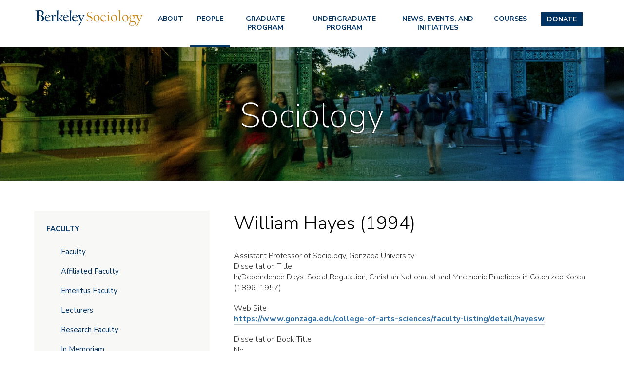

--- FILE ---
content_type: text/html; charset=UTF-8
request_url: https://sociology.berkeley.edu/william-hayes-1994
body_size: 8493
content:
<!DOCTYPE html>
<html  lang="en" dir="ltr" prefix="content: http://purl.org/rss/1.0/modules/content/  dc: http://purl.org/dc/terms/  foaf: http://xmlns.com/foaf/0.1/  og: http://ogp.me/ns#  rdfs: http://www.w3.org/2000/01/rdf-schema#  schema: http://schema.org/  sioc: http://rdfs.org/sioc/ns#  sioct: http://rdfs.org/sioc/types#  skos: http://www.w3.org/2004/02/skos/core#  xsd: http://www.w3.org/2001/XMLSchema# ">
  <head>
    <meta charset="utf-8" />
<meta name="Generator" content="Drupal 10 (https://www.drupal.org)" />
<meta name="MobileOptimized" content="width" />
<meta name="HandheldFriendly" content="true" />
<meta name="viewport" content="width=device-width, initial-scale=1.0" />
<link rel="icon" href="/sites/all/themes/soc/favicon.ico" type="image/vnd.microsoft.icon" />
<link rel="canonical" href="https://sociology.berkeley.edu/william-hayes-1994" />
<link rel="shortlink" href="https://sociology.berkeley.edu/node/15608" />

    <title>William Hayes (1994) | UC Berkeley Sociology Department</title>
    <link href="https://fonts.googleapis.com/css?family=Nunito+Sans:200,300,400,600,700,800,900" rel="stylesheet">
    <link rel="stylesheet" media="all" href="/core/assets/vendor/jquery.ui/themes/base/core.css?t9oqj7" />
<link rel="stylesheet" media="all" href="/core/assets/vendor/jquery.ui/themes/base/controlgroup.css?t9oqj7" />
<link rel="stylesheet" media="all" href="/core/assets/vendor/jquery.ui/themes/base/checkboxradio.css?t9oqj7" />
<link rel="stylesheet" media="all" href="/core/assets/vendor/jquery.ui/themes/base/resizable.css?t9oqj7" />
<link rel="stylesheet" media="all" href="/core/assets/vendor/jquery.ui/themes/base/button.css?t9oqj7" />
<link rel="stylesheet" media="all" href="/core/assets/vendor/jquery.ui/themes/base/dialog.css?t9oqj7" />
<link rel="stylesheet" media="all" href="/core/misc/components/progress.module.css?t9oqj7" />
<link rel="stylesheet" media="all" href="/core/modules/system/css/components/align.module.css?t9oqj7" />
<link rel="stylesheet" media="all" href="/core/modules/system/css/components/fieldgroup.module.css?t9oqj7" />
<link rel="stylesheet" media="all" href="/core/modules/system/css/components/container-inline.module.css?t9oqj7" />
<link rel="stylesheet" media="all" href="/core/modules/system/css/components/clearfix.module.css?t9oqj7" />
<link rel="stylesheet" media="all" href="/core/modules/system/css/components/details.module.css?t9oqj7" />
<link rel="stylesheet" media="all" href="/core/modules/system/css/components/hidden.module.css?t9oqj7" />
<link rel="stylesheet" media="all" href="/core/modules/system/css/components/item-list.module.css?t9oqj7" />
<link rel="stylesheet" media="all" href="/core/modules/system/css/components/js.module.css?t9oqj7" />
<link rel="stylesheet" media="all" href="/core/modules/system/css/components/nowrap.module.css?t9oqj7" />
<link rel="stylesheet" media="all" href="/core/modules/system/css/components/position-container.module.css?t9oqj7" />
<link rel="stylesheet" media="all" href="/core/modules/system/css/components/reset-appearance.module.css?t9oqj7" />
<link rel="stylesheet" media="all" href="/core/modules/system/css/components/resize.module.css?t9oqj7" />
<link rel="stylesheet" media="all" href="/core/modules/system/css/components/system-status-counter.css?t9oqj7" />
<link rel="stylesheet" media="all" href="/core/modules/system/css/components/system-status-report-counters.css?t9oqj7" />
<link rel="stylesheet" media="all" href="/core/modules/system/css/components/system-status-report-general-info.css?t9oqj7" />
<link rel="stylesheet" media="all" href="/core/modules/system/css/components/tablesort.module.css?t9oqj7" />
<link rel="stylesheet" media="all" href="/modules/contrib/jquery_ui/assets/vendor/jquery.ui/themes/base/core.css?t9oqj7" />
<link rel="stylesheet" media="all" href="/core/modules/ckeditor5/css/ckeditor5.dialog.fix.css?t9oqj7" />
<link rel="stylesheet" media="all" href="/core/assets/vendor/jquery.ui/themes/base/theme.css?t9oqj7" />
<link rel="stylesheet" media="all" href="/modules/contrib/jquery_ui/assets/vendor/jquery.ui/themes/base/theme.css?t9oqj7" />
<link rel="stylesheet" media="all" href="/modules/contrib/jquery_ui/assets/vendor/jquery.ui/themes/base/draggable.css?t9oqj7" />
<link rel="stylesheet" media="all" href="/modules/contrib/jquery_ui/assets/vendor/jquery.ui/themes/base/resizable.css?t9oqj7" />
<link rel="stylesheet" media="all" href="/sites/all/themes/soc/css/style.css?t9oqj7" />

    
  </head>
  <body class="path-node page-node-type-alumni has-glyphicons">
    <a href="#main-content" class="visually-hidden focusable skip-link">
      Skip to main content
    </a>
    <div id="mobile-nav-container"></div>
    <div id="page-container">
      
        <div class="dialog-off-canvas-main-canvas" data-off-canvas-main-canvas>
    

          <header class="navbar navbar-default" id="navbar" role="banner">
      <div class="top-user-navigation-wrapper">
        <div class="container">
          
        </div>
      </div>
      <!--
      <div class="mid-header-wrapper">
        <div class="container">
          
                                <button type="button" class="navbar-toggle" data-toggle="collapse" data-target="#navbar-collapse">
              <span class="sr-only">Toggle navigation</span>
              <span class="icon-bar"></span>
              <span class="icon-bar"></span>
              <span class="icon-bar"></span>
            </button>
                  </div>
      </div> -->
      <div class="main-navigation-wrapper">
        <div class="container">
          <a id="logo-link" href="/"><img alt="UC Berkeley Sociology Logo" title="Sociology" id="logo" src="/sites/all/themes/soc/logo.svg"/></a>
          
                      <button type="button" class="navbar-toggle" data-toggle="collapse" data-target="#navbar-collapse">
              <span class="sr-only">Toggle navigation</span>
              <span class="icon-bar"></span>
              <span class="icon-bar"></span>
              <span class="icon-bar"></span>
            </button>
                    <div class="menu-wrapper">
                          <div id="navbar-collapse" class="navbar-collapse collapse">
                  <div class="region region-navigation-collapsible">
    <nav role="navigation" aria-labelledby="block-menu-block-main-menu" id="block-menu-block-main">
            
  <h2 class="visually-hidden" id="block-menu-block-main-menu">Main menu</h2>
  

        
      <ul class="menu menu--main nav">
                      <li class="expanded dropdown first">
                                                                    <a href="/resources" data-drupal-link-system-path="node/15828">About</a>
                        <ul class="dropdown-menu">
                      <li class="first">
                                        <a href="/diversity-equity-and-inclusion" title="DIVERSITY, EQUITY AND INCLUSION" data-drupal-link-system-path="node/16571">Values</a>
              </li>
                      <li>
                                        <a href="/resources/contact-us" data-drupal-link-system-path="resources/contact-us">Contact Us</a>
              </li>
                      <li>
                                        <a href="/resources/department-sociology-payment-reimbursement-forms" title="Page that provides various departmental business forms for staff faculty and gsi use." data-drupal-link-system-path="node/6124">Business Office</a>
              </li>
                      <li>
                                        <a href="/resources/syllabi-main-page" title="main page to choose what semester syllabi to view.It is recommended this list be kept to 2 previous years.Remove syllabus pages from system after they are 2 years old. People who need a copy of an older syllabus can contact the main office for a cop" data-drupal-link-system-path="node/15742">Syllabi</a>
              </li>
                      <li>
                                        <a href="/resources/sociology-meeting-rooms" data-drupal-link-system-path="node/15829">Room Reservations</a>
              </li>
                      <li class="last">
                                        <a href="https://docs.google.com/a/berkeley.edu/forms/d/17DHLi5v2lw3h4ETvdKTd3TTjm6bVCQ8jWQW4QCqKYas/viewform?c=0&amp;w=1" title="">Key Requests</a>
              </li>
        </ul>
  
              </li>
                      <li class="expanded dropdown active active-trail">
                                                                    <a href="/people/faculty" title="People" class="active-trail" data-drupal-link-system-path="people/faculty">People</a>
                        <ul class="dropdown-menu">
                      <li class="expanded dropdown first">
                                        <a href="/people/faculty" data-drupal-link-system-path="people/faculty">Faculty</a>
                        <ul class="dropdown-menu">
                      <li class="first">
                                        <a href="/people/faculty" data-drupal-link-system-path="people/faculty">Faculty</a>
              </li>
                      <li>
                                        <a href="/people/affiliated-faculty" data-drupal-link-system-path="people/affiliated-faculty">Affiliated Faculty</a>
              </li>
                      <li>
                                        <a href="/people/emeritus-faculty" data-drupal-link-system-path="people/emeritus-faculty">Emeritus Faculty</a>
              </li>
                      <li>
                                        <a href="/people/visiting-faculty" data-drupal-link-system-path="people/visiting-faculty">Lecturers</a>
              </li>
                      <li>
                                        <a href="/people/research-faculty" data-drupal-link-system-path="people/research-faculty">Research Faculty</a>
              </li>
                      <li class="last">
                                        <a href="/memoriam" title="In Memoriam" data-drupal-link-system-path="node/17040">In Memoriam</a>
              </li>
        </ul>
  
              </li>
                      <li>
                                        <a href="/people/staff" data-drupal-link-system-path="people/staff">Staff</a>
              </li>
                      <li>
                                        <a href="/people/graduate-students" data-drupal-link-system-path="people/graduate-students">Graduate Students</a>
              </li>
                      <li>
                                        <a href="/people/graduate-students-on-the-market" data-drupal-link-system-path="people/graduate-students-on-the-market">Graduate Students on the Job Market</a>
              </li>
                      <li class="expanded dropdown active active-trail last">
                                        <a href="/people/alumni" class="active-trail" data-drupal-link-system-path="node/15006">Alumni</a>
                        <ul class="dropdown-menu">
                      <li class="first">
                                        <a href="/people/alumni/a-to-z" data-drupal-link-system-path="people/alumni/a-to-z">Alumni A-Z</a>
              </li>
                      <li class="last">
                                        <a href="/people/alumni/book" data-drupal-link-system-path="people/alumni/book">Alumni Book</a>
              </li>
        </ul>
  
              </li>
        </ul>
  
              </li>
                      <li class="expanded dropdown">
                                                                    <a href="/graduate-program-sociology" data-drupal-link-system-path="node/108">Graduate Program</a>
                        <ul class="dropdown-menu">
                      <li class="expanded dropdown first">
                                        <a href="/graduate-program-sociology">Additional Information</a>
                        <ul class="dropdown-menu">
                      <li class="first last">
                                        <a href="/books-dissertations" data-drupal-link-system-path="node/6123">Books from Dissertations</a>
              </li>
        </ul>
  
              </li>
                      <li class="expanded dropdown">
                                        <a href="/current-students" data-drupal-link-system-path="node/16037">Current Students</a>
                        <ul class="dropdown-menu">
                      <li class="first">
                                        <a href="/academic-handbook-and-forms" data-drupal-link-system-path="node/6093">Academic Handbook and Forms</a>
              </li>
                      <li>
                                        <a href="/berkeley-sociology-faculty-organized-research-units-oru-affiliations" data-drupal-link-system-path="node/16134">Berkeley Sociology Faculty Organized Research Units (ORU) Affiliations</a>
              </li>
                      <li>
                                        <a href="/graduate-advising" data-drupal-link-system-path="node/6094">Graduate Advising</a>
              </li>
                      <li>
                                        <a href="/graduate-student-workshops" data-drupal-link-system-path="node/16079">Graduate Student Workshops</a>
              </li>
                      <li>
                                        <a href="/instructors-guide-writing-sociology" data-drupal-link-system-path="node/16033">Instructor&#039;s Guide to Writing for Sociology</a>
              </li>
                      <li>
                                        <a href="/job-market-workshop" data-drupal-link-system-path="node/15807">Job Market Workshop</a>
              </li>
                      <li>
                                        <a href="/student-initiatives-soca-and-bjs" data-drupal-link-system-path="node/16039">Student Initiatives: SoCA and BJS</a>
              </li>
                      <li>
                                        <a href="/people/graduate-students" data-drupal-link-system-path="people/graduate-students">Graduate Student List</a>
              </li>
                      <li class="last">
                                        <a href="https://drive.google.com/drive/folders/1kI6HcaeXqbYrqgde-SynanWLpdCsM5N3">Graduate Student Wiki</a>
              </li>
        </ul>
  
              </li>
                      <li>
                                        <a href="/resources/faculty-office-hours" data-drupal-link-system-path="resources/faculty-office-hours">Faculty Office Hours</a>
              </li>
                      <li class="expanded dropdown">
                                        <a href="/prospective-students" data-drupal-link-system-path="node/16038">Prospective Students</a>
                        <ul class="dropdown-menu">
                      <li class="first">
                                        <a href="/admissions-information-graduate-program" data-drupal-link-system-path="node/6113">Admissions Information for Graduate Program</a>
              </li>
                      <li>
                                        <a href="/faq-admissions" data-drupal-link-system-path="node/6111">FAQ for Admissions</a>
              </li>
                      <li>
                                        <a href="/financial-aid-prospectives" data-drupal-link-system-path="node/6114">Financial Aid for Prospectives</a>
              </li>
                      <li>
                                        <a href="/graduate-application-process" data-drupal-link-system-path="node/139">Graduate Application Process</a>
              </li>
                      <li class="last">
                                        <a href="https://grad.berkeley.edu/admissions/requirements/#evidence-of-english-language-proficiency">Prospective International Students</a>
              </li>
        </ul>
  
              </li>
                      <li>
                                        <a href="/graduate-course-descriptions" data-drupal-link-system-path="node/6121">Graduate Courses</a>
              </li>
                      <li class="last">
                                        <a href="https://sociology.berkeley.edu/student-technical-support" title="IT help for students">Tech Support Links</a>
              </li>
        </ul>
  
              </li>
                      <li class="expanded dropdown">
                                                                    <a href="/undergraduate-program" data-drupal-link-system-path="node/6095">Undergraduate Program</a>
                        <ul class="dropdown-menu">
                      <li class="expanded dropdown first">
                                        <a href="/new-admits-info" data-drupal-link-system-path="node/16306">New Junior Transfer Admits</a>
                        <ul class="dropdown-menu">
                      <li class="first">
                                        <a href="/new-admits-info" data-drupal-link-system-path="node/16306">1. Welcome</a>
              </li>
                      <li>
                                        <a href="/2-advisers" data-drupal-link-system-path="node/16307">2. Advisers</a>
              </li>
                      <li>
                                        <a href="/3-requirements-how-declare-sociology" data-drupal-link-system-path="node/16308">3. Requirements &amp; How to declare Sociology</a>
              </li>
                      <li>
                                        <a href="/4-schedule-planning" data-drupal-link-system-path="node/16311">4. Schedule Planning</a>
              </li>
                      <li class="last">
                                        <a href="/5-resources" data-drupal-link-system-path="node/16312">5. Resources</a>
              </li>
        </ul>
  
              </li>
                      <li class="expanded dropdown">
                                        <a href="/major" data-drupal-link-system-path="node/16034">The Major</a>
                        <ul class="dropdown-menu">
                      <li class="first">
                                        <a href="/faq" data-drupal-link-system-path="node/6128">FAQ</a>
              </li>
                      <li>
                                        <a href="/declaring-major" data-drupal-link-system-path="node/6099">Declaring the Major</a>
              </li>
                      <li>
                                        <a href="/major-requirements" data-drupal-link-system-path="node/6097">Major Requirements</a>
              </li>
                      <li>
                                        <a href="/department-policies" data-drupal-link-system-path="node/6106">Department Policies</a>
              </li>
                      <li>
                                        <a href="/important-forms" data-drupal-link-system-path="node/6107">Soc Newsletter Archives</a>
              </li>
                      <li>
                                        <a href="/plan-study" data-drupal-link-system-path="node/16129">Plan of Study</a>
              </li>
                      <li>
                                        <a href="/undergraduate-student-learning-goals" data-drupal-link-system-path="node/6105">Undergraduate Student Learning Goals</a>
              </li>
                      <li class="last">
                                        <a href="/research-methods-concentration" data-drupal-link-system-path="node/16626">Research Methods Concentration</a>
              </li>
        </ul>
  
              </li>
                      <li>
                                        <a href="/resources/faculty-office-hours" data-drupal-link-system-path="resources/faculty-office-hours">Faculty Office Hours</a>
              </li>
                      <li>
                                        <a href="/resources/gsi-office-hours" data-drupal-link-system-path="resources/gsi-office-hours">GSI Office Hours</a>
              </li>
                      <li class="expanded dropdown">
                                        <a href="/course-descriptions" title="undergrad CD link" data-drupal-link-system-path="node/6109">Undergraduate Courses</a>
                        <ul class="dropdown-menu">
                      <li class="first">
                                        <a href="/enrollment-tips-cal-central" data-drupal-link-system-path="node/6100">Enrollment Tips for Cal Central</a>
              </li>
                      <li class="last">
                                        <a href="/special-enrollment-procedures-seminars-other-sociology-courses" data-drupal-link-system-path="node/6110">Special Enrollment Procedures for Seminars &amp; Other Sociology Courses</a>
              </li>
        </ul>
  
              </li>
                      <li class="expanded dropdown">
                                        <a href="/undergraduate-resources" data-drupal-link-system-path="node/16036">Resources</a>
                        <ul class="dropdown-menu">
                      <li class="first">
                                        <a href="/advising" data-drupal-link-system-path="node/6125">Advising</a>
              </li>
                      <li>
                                        <a href="/honors-opportunities" data-drupal-link-system-path="node/6108">Honors Opportunities</a>
              </li>
                      <li>
                                        <a href="/research-opportunities-potential-funding" data-drupal-link-system-path="node/15694">Research Opportunities &amp; Potential Funding</a>
              </li>
                      <li>
                                        <a href="/student-organizations" data-drupal-link-system-path="node/15691">Student Organizations</a>
              </li>
                      <li>
                                        <a href="/study-abroad-opportunities-through-dept-sociology" data-drupal-link-system-path="node/15996">Study Abroad Opportunities through the Dept. of Sociology</a>
              </li>
                      <li>
                                        <a href="/undergraduate-writing-resources" data-drupal-link-system-path="node/6129">Undergraduate Writing Resources</a>
              </li>
                      <li>
                                        <a href="/what-can-i-do-sociology-major" data-drupal-link-system-path="node/6096">What Can I Do With a Sociology Major?</a>
              </li>
                      <li class="last">
                                        <a href="/research-opportunities-potential-funding" data-drupal-link-system-path="node/15694">Research Opportunities</a>
              </li>
        </ul>
  
              </li>
                      <li>
                                        <a href="https://berkeleyconnect.berkeley.edu/finding-connection/participating-departments/sociology">Berkeley Connect</a>
              </li>
                      <li class="last">
                                        <a href="https://sociology.berkeley.edu/student-technical-support" title="IT help for students">Tech Support Links</a>
              </li>
        </ul>
  
              </li>
                      <li class="expanded dropdown">
                                                                    <a href="/news-and-events" title="News &amp; Events" data-drupal-link-system-path="news-and-events">News, Events, and Initiatives</a>
                        <ul class="dropdown-menu">
                      <li class="first">
                                        <a href="/news-and-events" data-drupal-link-system-path="news-and-events">News</a>
              </li>
                      <li>
                                        <a href="/colloquia" data-drupal-link-system-path="colloquia">Sociology Department Colloquia</a>
              </li>
                      <li>
                                        <a href="/publications" data-drupal-link-system-path="publications">Publications</a>
              </li>
                      <li>
                                        <a href="https://berkeleypublicsociology.com/">Public Sociology</a>
              </li>
                      <li class="last">
                                        <a href="https://sociology.berkeley.edu/campus-wide-commencement-information">2026 Commencement</a>
              </li>
        </ul>
  
              </li>
                      <li>
                                        <a href="https://classes.berkeley.edu/" title="Courses">Courses</a>
              </li>
                      <li class="last">
                                        <a href="https://sociology.berkeley.edu/make-gift-sociology">Donate</a>
              </li>
        </ul>
  

  </nav>

  </div>

              </div>
                      </div>
        </div>
      </div>
    </header>
  
<div class="banner-header">
        
          <div class="region region-banner-header">
    

<section id="block-block-content-d8d054dc-2967-4b4c-97e1-ef45b21ba9af" class="block block-banner-header block-block-content block-block-contentd8d054dc-2967-4b4c-97e1-ef45b21ba9af clearfix" style="background-image:url(/sites/default/files/2019-04/PEOPLE_0.jpg)" role="region" aria-label="Site Section Name">
    <h2 class="banner-title" role="presentation">
    <p>Sociology</p>

  </h2>
</section>

  </div>


      </div>

      <div role="main" class="main-container container js-quickedit-main-content">
      <div class="row">

                                                  <aside class="col-sm-4" role="complementary">
                <div class="region region-sidebar-first">
    <nav role="navigation" aria-labelledby="block-mainmenu-menu" id="block-mainmenu">
            
  <h2 class="visually-hidden" id="block-mainmenu-menu">Main menu</h2>
  

        
      <ul class="menu menu--main nav">
                      <li class="expanded dropdown first">
                                                                    <a href="/resources" data-drupal-link-system-path="node/15828">About</a>
                        <ul class="dropdown-menu">
                      <li class="first">
                                        <a href="/diversity-equity-and-inclusion" title="DIVERSITY, EQUITY AND INCLUSION" data-drupal-link-system-path="node/16571">Values</a>
              </li>
                      <li>
                                        <a href="/resources/contact-us" data-drupal-link-system-path="resources/contact-us">Contact Us</a>
              </li>
                      <li>
                                        <a href="/resources/department-sociology-payment-reimbursement-forms" title="Page that provides various departmental business forms for staff faculty and gsi use." data-drupal-link-system-path="node/6124">Business Office</a>
              </li>
                      <li>
                                        <a href="/resources/syllabi-main-page" title="main page to choose what semester syllabi to view.It is recommended this list be kept to 2 previous years.Remove syllabus pages from system after they are 2 years old. People who need a copy of an older syllabus can contact the main office for a cop" data-drupal-link-system-path="node/15742">Syllabi</a>
              </li>
                      <li>
                                        <a href="/resources/sociology-meeting-rooms" data-drupal-link-system-path="node/15829">Room Reservations</a>
              </li>
                      <li class="last">
                                        <a href="https://docs.google.com/a/berkeley.edu/forms/d/17DHLi5v2lw3h4ETvdKTd3TTjm6bVCQ8jWQW4QCqKYas/viewform?c=0&amp;w=1" title="">Key Requests</a>
              </li>
        </ul>
  
              </li>
                      <li class="expanded dropdown active active-trail">
                                                                    <a href="/people/faculty" title="People" class="active-trail" data-drupal-link-system-path="people/faculty">People</a>
                        <ul class="dropdown-menu">
                      <li class="expanded dropdown first">
                                        <a href="/people/faculty" data-drupal-link-system-path="people/faculty">Faculty</a>
                        <ul class="dropdown-menu">
                      <li class="first">
                                        <a href="/people/faculty" data-drupal-link-system-path="people/faculty">Faculty</a>
              </li>
                      <li>
                                        <a href="/people/affiliated-faculty" data-drupal-link-system-path="people/affiliated-faculty">Affiliated Faculty</a>
              </li>
                      <li>
                                        <a href="/people/emeritus-faculty" data-drupal-link-system-path="people/emeritus-faculty">Emeritus Faculty</a>
              </li>
                      <li>
                                        <a href="/people/visiting-faculty" data-drupal-link-system-path="people/visiting-faculty">Lecturers</a>
              </li>
                      <li>
                                        <a href="/people/research-faculty" data-drupal-link-system-path="people/research-faculty">Research Faculty</a>
              </li>
                      <li class="last">
                                        <a href="/memoriam" title="In Memoriam" data-drupal-link-system-path="node/17040">In Memoriam</a>
              </li>
        </ul>
  
              </li>
                      <li>
                                        <a href="/people/staff" data-drupal-link-system-path="people/staff">Staff</a>
              </li>
                      <li>
                                        <a href="/people/graduate-students" data-drupal-link-system-path="people/graduate-students">Graduate Students</a>
              </li>
                      <li>
                                        <a href="/people/graduate-students-on-the-market" data-drupal-link-system-path="people/graduate-students-on-the-market">Graduate Students on the Job Market</a>
              </li>
                      <li class="expanded dropdown active active-trail last">
                                        <a href="/people/alumni" class="active-trail" data-drupal-link-system-path="node/15006">Alumni</a>
                        <ul class="dropdown-menu">
                      <li class="first">
                                        <a href="/people/alumni/a-to-z" data-drupal-link-system-path="people/alumni/a-to-z">Alumni A-Z</a>
              </li>
                      <li class="last">
                                        <a href="/people/alumni/book" data-drupal-link-system-path="people/alumni/book">Alumni Book</a>
              </li>
        </ul>
  
              </li>
        </ul>
  
              </li>
                      <li class="expanded dropdown">
                                                                    <a href="/graduate-program-sociology" data-drupal-link-system-path="node/108">Graduate Program</a>
                        <ul class="dropdown-menu">
                      <li class="expanded dropdown first">
                                        <a href="/graduate-program-sociology">Additional Information</a>
                        <ul class="dropdown-menu">
                      <li class="first last">
                                        <a href="/books-dissertations" data-drupal-link-system-path="node/6123">Books from Dissertations</a>
              </li>
        </ul>
  
              </li>
                      <li class="expanded dropdown">
                                        <a href="/current-students" data-drupal-link-system-path="node/16037">Current Students</a>
                        <ul class="dropdown-menu">
                      <li class="first">
                                        <a href="/academic-handbook-and-forms" data-drupal-link-system-path="node/6093">Academic Handbook and Forms</a>
              </li>
                      <li>
                                        <a href="/berkeley-sociology-faculty-organized-research-units-oru-affiliations" data-drupal-link-system-path="node/16134">Berkeley Sociology Faculty Organized Research Units (ORU) Affiliations</a>
              </li>
                      <li>
                                        <a href="/graduate-advising" data-drupal-link-system-path="node/6094">Graduate Advising</a>
              </li>
                      <li>
                                        <a href="/graduate-student-workshops" data-drupal-link-system-path="node/16079">Graduate Student Workshops</a>
              </li>
                      <li>
                                        <a href="/instructors-guide-writing-sociology" data-drupal-link-system-path="node/16033">Instructor&#039;s Guide to Writing for Sociology</a>
              </li>
                      <li>
                                        <a href="/job-market-workshop" data-drupal-link-system-path="node/15807">Job Market Workshop</a>
              </li>
                      <li>
                                        <a href="/student-initiatives-soca-and-bjs" data-drupal-link-system-path="node/16039">Student Initiatives: SoCA and BJS</a>
              </li>
                      <li>
                                        <a href="/people/graduate-students" data-drupal-link-system-path="people/graduate-students">Graduate Student List</a>
              </li>
                      <li class="last">
                                        <a href="https://drive.google.com/drive/folders/1kI6HcaeXqbYrqgde-SynanWLpdCsM5N3">Graduate Student Wiki</a>
              </li>
        </ul>
  
              </li>
                      <li>
                                        <a href="/resources/faculty-office-hours" data-drupal-link-system-path="resources/faculty-office-hours">Faculty Office Hours</a>
              </li>
                      <li class="expanded dropdown">
                                        <a href="/prospective-students" data-drupal-link-system-path="node/16038">Prospective Students</a>
                        <ul class="dropdown-menu">
                      <li class="first">
                                        <a href="/admissions-information-graduate-program" data-drupal-link-system-path="node/6113">Admissions Information for Graduate Program</a>
              </li>
                      <li>
                                        <a href="/faq-admissions" data-drupal-link-system-path="node/6111">FAQ for Admissions</a>
              </li>
                      <li>
                                        <a href="/financial-aid-prospectives" data-drupal-link-system-path="node/6114">Financial Aid for Prospectives</a>
              </li>
                      <li>
                                        <a href="/graduate-application-process" data-drupal-link-system-path="node/139">Graduate Application Process</a>
              </li>
                      <li class="last">
                                        <a href="https://grad.berkeley.edu/admissions/requirements/#evidence-of-english-language-proficiency">Prospective International Students</a>
              </li>
        </ul>
  
              </li>
                      <li>
                                        <a href="/graduate-course-descriptions" data-drupal-link-system-path="node/6121">Graduate Courses</a>
              </li>
                      <li class="last">
                                        <a href="https://sociology.berkeley.edu/student-technical-support" title="IT help for students">Tech Support Links</a>
              </li>
        </ul>
  
              </li>
                      <li class="expanded dropdown">
                                                                    <a href="/undergraduate-program" data-drupal-link-system-path="node/6095">Undergraduate Program</a>
                        <ul class="dropdown-menu">
                      <li class="expanded dropdown first">
                                        <a href="/new-admits-info" data-drupal-link-system-path="node/16306">New Junior Transfer Admits</a>
                        <ul class="dropdown-menu">
                      <li class="first">
                                        <a href="/new-admits-info" data-drupal-link-system-path="node/16306">1. Welcome</a>
              </li>
                      <li>
                                        <a href="/2-advisers" data-drupal-link-system-path="node/16307">2. Advisers</a>
              </li>
                      <li>
                                        <a href="/3-requirements-how-declare-sociology" data-drupal-link-system-path="node/16308">3. Requirements &amp; How to declare Sociology</a>
              </li>
                      <li>
                                        <a href="/4-schedule-planning" data-drupal-link-system-path="node/16311">4. Schedule Planning</a>
              </li>
                      <li class="last">
                                        <a href="/5-resources" data-drupal-link-system-path="node/16312">5. Resources</a>
              </li>
        </ul>
  
              </li>
                      <li class="expanded dropdown">
                                        <a href="/major" data-drupal-link-system-path="node/16034">The Major</a>
                        <ul class="dropdown-menu">
                      <li class="first">
                                        <a href="/faq" data-drupal-link-system-path="node/6128">FAQ</a>
              </li>
                      <li>
                                        <a href="/declaring-major" data-drupal-link-system-path="node/6099">Declaring the Major</a>
              </li>
                      <li>
                                        <a href="/major-requirements" data-drupal-link-system-path="node/6097">Major Requirements</a>
              </li>
                      <li>
                                        <a href="/department-policies" data-drupal-link-system-path="node/6106">Department Policies</a>
              </li>
                      <li>
                                        <a href="/important-forms" data-drupal-link-system-path="node/6107">Soc Newsletter Archives</a>
              </li>
                      <li>
                                        <a href="/plan-study" data-drupal-link-system-path="node/16129">Plan of Study</a>
              </li>
                      <li>
                                        <a href="/undergraduate-student-learning-goals" data-drupal-link-system-path="node/6105">Undergraduate Student Learning Goals</a>
              </li>
                      <li class="last">
                                        <a href="/research-methods-concentration" data-drupal-link-system-path="node/16626">Research Methods Concentration</a>
              </li>
        </ul>
  
              </li>
                      <li>
                                        <a href="/resources/faculty-office-hours" data-drupal-link-system-path="resources/faculty-office-hours">Faculty Office Hours</a>
              </li>
                      <li>
                                        <a href="/resources/gsi-office-hours" data-drupal-link-system-path="resources/gsi-office-hours">GSI Office Hours</a>
              </li>
                      <li class="expanded dropdown">
                                        <a href="/course-descriptions" title="undergrad CD link" data-drupal-link-system-path="node/6109">Undergraduate Courses</a>
                        <ul class="dropdown-menu">
                      <li class="first">
                                        <a href="/enrollment-tips-cal-central" data-drupal-link-system-path="node/6100">Enrollment Tips for Cal Central</a>
              </li>
                      <li class="last">
                                        <a href="/special-enrollment-procedures-seminars-other-sociology-courses" data-drupal-link-system-path="node/6110">Special Enrollment Procedures for Seminars &amp; Other Sociology Courses</a>
              </li>
        </ul>
  
              </li>
                      <li class="expanded dropdown">
                                        <a href="/undergraduate-resources" data-drupal-link-system-path="node/16036">Resources</a>
                        <ul class="dropdown-menu">
                      <li class="first">
                                        <a href="/advising" data-drupal-link-system-path="node/6125">Advising</a>
              </li>
                      <li>
                                        <a href="/honors-opportunities" data-drupal-link-system-path="node/6108">Honors Opportunities</a>
              </li>
                      <li>
                                        <a href="/research-opportunities-potential-funding" data-drupal-link-system-path="node/15694">Research Opportunities &amp; Potential Funding</a>
              </li>
                      <li>
                                        <a href="/student-organizations" data-drupal-link-system-path="node/15691">Student Organizations</a>
              </li>
                      <li>
                                        <a href="/study-abroad-opportunities-through-dept-sociology" data-drupal-link-system-path="node/15996">Study Abroad Opportunities through the Dept. of Sociology</a>
              </li>
                      <li>
                                        <a href="/undergraduate-writing-resources" data-drupal-link-system-path="node/6129">Undergraduate Writing Resources</a>
              </li>
                      <li>
                                        <a href="/what-can-i-do-sociology-major" data-drupal-link-system-path="node/6096">What Can I Do With a Sociology Major?</a>
              </li>
                      <li class="last">
                                        <a href="/research-opportunities-potential-funding" data-drupal-link-system-path="node/15694">Research Opportunities</a>
              </li>
        </ul>
  
              </li>
                      <li>
                                        <a href="https://berkeleyconnect.berkeley.edu/finding-connection/participating-departments/sociology">Berkeley Connect</a>
              </li>
                      <li class="last">
                                        <a href="https://sociology.berkeley.edu/student-technical-support" title="IT help for students">Tech Support Links</a>
              </li>
        </ul>
  
              </li>
                      <li class="expanded dropdown">
                                                                    <a href="/news-and-events" title="News &amp; Events" data-drupal-link-system-path="news-and-events">News, Events, and Initiatives</a>
                        <ul class="dropdown-menu">
                      <li class="first">
                                        <a href="/news-and-events" data-drupal-link-system-path="news-and-events">News</a>
              </li>
                      <li>
                                        <a href="/colloquia" data-drupal-link-system-path="colloquia">Sociology Department Colloquia</a>
              </li>
                      <li>
                                        <a href="/publications" data-drupal-link-system-path="publications">Publications</a>
              </li>
                      <li>
                                        <a href="https://berkeleypublicsociology.com/">Public Sociology</a>
              </li>
                      <li class="last">
                                        <a href="https://sociology.berkeley.edu/campus-wide-commencement-information">2026 Commencement</a>
              </li>
        </ul>
  
              </li>
                      <li>
                                        <a href="https://classes.berkeley.edu/" title="Courses">Courses</a>
              </li>
                      <li class="last">
                                        <a href="https://sociology.berkeley.edu/make-gift-sociology">Donate</a>
              </li>
        </ul>
  

  </nav>

  </div>

            </aside>
                  
                        <section class="col-sm-8 main-content">

                                              <div class="highlighted">  <div class="region region-highlighted">
    <div data-drupal-messages-fallback class="hidden"></div>

  </div>
</div>
                      
                    
                                              <div class="header-main" role="heading" aria-level="1">
                  <div class="region region-header">
        <h1 class="page-header">
<span>William Hayes (1994)</span>
</h1>


  </div>

              </div>
                                <div class="clearfix"></div>
                                <a id="main-content"></a>
              <div class="region region-content">
      
<article data-history-node-id="15608" about="/william-hayes-1994" class="alumni full clearfix">

  
    

  
  <div class="content">
    
            <div class="field field--name-field-position field--type-string field--label-hidden field--item">Assistant Professor of Sociology, Gonzaga University</div>
      
  <div class="field field--name-field-disertation field--type-string field--label-above">
    <div class="field--label">Dissertation Title</div>
              <div class="field--item">In/Dependence Days: Social Regulation, Christian Nationalist and Mnemonic Practices in Colonized Korea (1896-1957)</div>
          </div>

  <div class="field field--name-field-website field--type-link field--label-above">
    <div class="field--label">Web Site</div>
              <div class="field--item"><a href="https://www.gonzaga.edu/college-of-arts-sciences/faculty-listing/detail/hayesw">https://www.gonzaga.edu/college-of-arts-sciences/faculty-listing/detail/hayesw</a></div>
          </div>

  <div class="field field--name-field-disserationbook field--type-string field--label-above">
    <div class="field--label">Dissertation Book Title</div>
              <div class="field--item">No</div>
          </div>

  </div>

</article>


  </div>

            
                  </section>

                      </div>
    </div>
  


      <footer class="footer" role="contentinfo">
      <div class="container">
          <div class="region region-footer">
    <section id="block-block-content-715ed171-b1b0-4652-876e-816ccafcfe57" class="block block-block-content block-block-content715ed171-b1b0-4652-876e-816ccafcfe57 clearfix">
  
    

      
            <div class="field field--name-body field--type-text-with-summary field--label-hidden field--item"><div class="left">
<h3>UC Berkeley Sociology Department</h3>

<div class="col">410 Social Sciences Building<br>
Berkeley<br>
CA 94720-1980</div>

<div class="col">Tel: (510) 642-4766<br>
</div>

<div class="right">
<div class="text">© Copyright 2019 UC Regents.</div>

<div class="footer-logo"><a class="ucb-logo" href="https://www.berkeley.edu/" target="_BLANK"><img alt="Home" data-entity-type data-entity-uuid src="/sites/all/themes/soc/images/footerLogo.svg" style="width: 167px;"></a></div>
</div>
</div></div>
      
  </section>

<nav role="navigation" aria-labelledby="block-menu-block-menu-footer-menus-menu" id="block-menu-block-menu-footer-menus">
            
  <h2 class="visually-hidden" id="block-menu-block-menu-footer-menus-menu">Footer Menus</h2>
  

        
      <ul class="menu menu--menu-footer-menus nav">
                      <li class="first">
                                        <a href="/graduate-program-sociology" title="" data-drupal-link-system-path="node/108">Graduate Program</a>
              </li>
                      <li>
                                        <a href="/undergraduate-program" title="" data-drupal-link-system-path="node/6095">Undergraduate Program</a>
              </li>
                      <li>
                                        <a href="/user/login" data-drupal-link-system-path="user/login">Login</a>
              </li>
                      <li>
                                        <a href="http://berkeley.edu" title="">UC Berkeley Homepage</a>
              </li>
                      <li>
                                        <a href="https://dap.berkeley.edu/get-help/report-web-accessibility-issue" title="UC accessibility policy">Accessibility</a>
              </li>
                      <li>
                                        <a href="https://ophd.berkeley.edu/policies-and-procedures/nondiscrimination-policy-statement" title="UC Nondiscrimination policy">Nondiscrimination</a>
              </li>
                      <li class="last">
                                        <a href="https://sociology.berkeley.edu/website-privacy-information" title="WebSite data privacy policy">Privacy</a>
              </li>
        </ul>
  

  </nav>

  </div>

      </div>
    </footer>
  
  </div>

      
    </div>
    <script type="application/json" data-drupal-selector="drupal-settings-json">{"path":{"baseUrl":"\/","pathPrefix":"","currentPath":"node\/15608","currentPathIsAdmin":false,"isFront":false,"currentLanguage":"en"},"pluralDelimiter":"\u0003","suppressDeprecationErrors":true,"ajaxPageState":{"libraries":"eJw9yEEOgDAIBMAPYXkTtE3TBrOkoNHfe3OOo0BGbnF2OO6-Sf9JwHI6VezObV8uVtoUwyiy5KFA5WFQsWMFxRvZT1aJ_gGpFiEP","theme":"soc","theme_token":null},"ajaxTrustedUrl":[],"bootstrap":{"forms_has_error_value_toggle":1,"modal_animation":1,"modal_backdrop":"true","modal_focus_input":1,"modal_keyboard":1,"modal_select_text":1,"modal_show":1,"modal_size":"","popover_enabled":1,"popover_animation":1,"popover_auto_close":1,"popover_container":"body","popover_content":"","popover_delay":"0","popover_html":0,"popover_placement":"right","popover_selector":"","popover_title":"","popover_trigger":"click","tooltip_enabled":1,"tooltip_animation":1,"tooltip_container":"body","tooltip_delay":"0","tooltip_html":0,"tooltip_placement":"auto left","tooltip_selector":"","tooltip_trigger":"hover"},"user":{"uid":0,"permissionsHash":"c79ffcf76230bc0236d3c0c8f38d34ccb29e4bd770bd8b3fcec89e8f7220f8b3"}}</script>
<script src="/core/assets/vendor/jquery/jquery.min.js?v=3.7.1"></script>
<script src="/core/assets/vendor/underscore/underscore-min.js?v=1.13.7"></script>
<script src="/core/assets/vendor/once/once.min.js?v=1.0.1"></script>
<script src="/core/misc/drupalSettingsLoader.js?v=10.6.2"></script>
<script src="/core/misc/drupal.js?v=10.6.2"></script>
<script src="/core/misc/drupal.init.js?v=10.6.2"></script>
<script src="/core/assets/vendor/jquery.ui/ui/version-min.js?v=10.6.2"></script>
<script src="/core/assets/vendor/jquery.ui/ui/data-min.js?v=10.6.2"></script>
<script src="/core/assets/vendor/jquery.ui/ui/disable-selection-min.js?v=10.6.2"></script>
<script src="/core/assets/vendor/jquery.ui/ui/jquery-patch-min.js?v=10.6.2"></script>
<script src="/core/assets/vendor/jquery.ui/ui/scroll-parent-min.js?v=10.6.2"></script>
<script src="/core/assets/vendor/jquery.ui/ui/unique-id-min.js?v=10.6.2"></script>
<script src="/core/assets/vendor/jquery.ui/ui/focusable-min.js?v=10.6.2"></script>
<script src="/core/assets/vendor/jquery.ui/ui/keycode-min.js?v=10.6.2"></script>
<script src="/core/assets/vendor/jquery.ui/ui/plugin-min.js?v=10.6.2"></script>
<script src="/core/assets/vendor/jquery.ui/ui/widget-min.js?v=10.6.2"></script>
<script src="/core/assets/vendor/jquery.ui/ui/labels-min.js?v=10.6.2"></script>
<script src="/core/assets/vendor/jquery.ui/ui/widgets/controlgroup-min.js?v=10.6.2"></script>
<script src="/core/assets/vendor/jquery.ui/ui/form-reset-mixin-min.js?v=10.6.2"></script>
<script src="/core/assets/vendor/jquery.ui/ui/widgets/mouse-min.js?v=10.6.2"></script>
<script src="/core/assets/vendor/jquery.ui/ui/widgets/checkboxradio-min.js?v=10.6.2"></script>
<script src="/core/assets/vendor/jquery.ui/ui/widgets/draggable-min.js?v=10.6.2"></script>
<script src="/core/assets/vendor/jquery.ui/ui/widgets/resizable-min.js?v=10.6.2"></script>
<script src="/core/assets/vendor/jquery.ui/ui/widgets/button-min.js?v=10.6.2"></script>
<script src="/core/assets/vendor/jquery.ui/ui/widgets/dialog-min.js?v=10.6.2"></script>
<script src="/modules/contrib/jquery_ui/assets/vendor/jquery.ui/ui/version-min.js?v=1.13.2"></script>
<script src="/modules/contrib/jquery_ui/assets/vendor/jquery.ui/ui/data-min.js?v=1.13.2"></script>
<script src="/modules/contrib/jquery_ui/assets/vendor/jquery.ui/ui/disable-selection-min.js?v=1.13.2"></script>
<script src="/modules/contrib/jquery_ui/assets/vendor/jquery.ui/ui/focusable-min.js?v=1.13.2"></script>
<script src="/modules/contrib/jquery_ui/assets/vendor/jquery.ui/ui/form-min.js?v=1.13.2"></script>
<script src="/modules/contrib/jquery_ui/assets/vendor/jquery.ui/ui/ie-min.js?v=1.13.2"></script>
<script src="/modules/contrib/jquery_ui/assets/vendor/jquery.ui/ui/keycode-min.js?v=1.13.2"></script>
<script src="/modules/contrib/jquery_ui/assets/vendor/jquery.ui/ui/labels-min.js?v=1.13.2"></script>
<script src="/modules/contrib/jquery_ui/assets/vendor/jquery.ui/ui/plugin-min.js?v=1.13.2"></script>
<script src="/modules/contrib/jquery_ui/assets/vendor/jquery.ui/ui/safe-active-element-min.js?v=1.13.2"></script>
<script src="/modules/contrib/jquery_ui/assets/vendor/jquery.ui/ui/safe-blur-min.js?v=1.13.2"></script>
<script src="/modules/contrib/jquery_ui/assets/vendor/jquery.ui/ui/scroll-parent-min.js?v=1.13.2"></script>
<script src="/modules/contrib/jquery_ui/assets/vendor/jquery.ui/ui/tabbable-min.js?v=1.13.2"></script>
<script src="/modules/contrib/jquery_ui/assets/vendor/jquery.ui/ui/unique-id-min.js?v=1.13.2"></script>
<script src="/modules/contrib/jquery_ui/assets/vendor/jquery.ui/ui/widget-min.js?v=1.13.2"></script>
<script src="/modules/contrib/jquery_ui/assets/vendor/jquery.ui/ui/widgets/mouse-min.js?v=1.13.2"></script>
<script src="/modules/contrib/jquery_ui/assets/vendor/jquery.ui/ui/widgets/draggable-min.js?v=1.13.2"></script>
<script src="/modules/contrib/jquery_ui/assets/vendor/jquery.ui/ui/widgets/resizable-min.js?v=1.13.2"></script>
<script src="/sites/all/themes/soc/js/scripts.js?t9oqj7"></script>
<script src="/sites/all/themes/soc/js/mobile-menu.js?t9oqj7"></script>
<script src="/core/assets/vendor/tabbable/index.umd.min.js?v=6.3.0"></script>
<script src="/core/assets/vendor/tua-body-scroll-lock/tua-bsl.umd.min.js?v=10.6.2"></script>
<script src="/sites/all/themes/soc/bootstrap/js/affix.js?t9oqj7"></script>
<script src="/sites/all/themes/soc/bootstrap/js/alert.js?t9oqj7"></script>
<script src="/sites/all/themes/soc/bootstrap/js/button.js?t9oqj7"></script>
<script src="/sites/all/themes/soc/bootstrap/js/carousel.js?t9oqj7"></script>
<script src="/sites/all/themes/soc/bootstrap/js/collapse.js?t9oqj7"></script>
<script src="/sites/all/themes/soc/bootstrap/js/dropdown.js?t9oqj7"></script>
<script src="/sites/all/themes/soc/bootstrap/js/modal.js?t9oqj7"></script>
<script src="/sites/all/themes/soc/bootstrap/js/tooltip.js?t9oqj7"></script>
<script src="/sites/all/themes/soc/bootstrap/js/popover.js?t9oqj7"></script>
<script src="/sites/all/themes/soc/bootstrap/js/scrollspy.js?t9oqj7"></script>
<script src="/sites/all/themes/soc/bootstrap/js/tab.js?t9oqj7"></script>
<script src="/sites/all/themes/soc/bootstrap/js/transition.js?t9oqj7"></script>
<script src="/sites/all/themes/bootstrap/js/drupal.bootstrap.js?t9oqj7"></script>
<script src="/sites/all/themes/bootstrap/js/attributes.js?t9oqj7"></script>
<script src="/sites/all/themes/bootstrap/js/theme.js?t9oqj7"></script>
<script src="/sites/all/themes/bootstrap/js/popover.js?t9oqj7"></script>
<script src="/sites/all/themes/bootstrap/js/tooltip.js?t9oqj7"></script>
<script src="/core/misc/progress.js?v=10.6.2"></script>
<script src="/sites/all/themes/bootstrap/js/misc/progress.js?t9oqj7"></script>
<script src="/core/assets/vendor/loadjs/loadjs.min.js?v=4.3.0"></script>
<script src="/core/misc/debounce.js?v=10.6.2"></script>
<script src="/core/misc/announce.js?v=10.6.2"></script>
<script src="/core/misc/message.js?v=10.6.2"></script>
<script src="/sites/all/themes/bootstrap/js/misc/message.js?t9oqj7"></script>
<script src="/core/misc/ajax.js?v=10.6.2"></script>
<script src="/sites/all/themes/bootstrap/js/misc/ajax.js?t9oqj7"></script>
<script src="/core/misc/displace.js?v=10.6.2"></script>
<script src="/core/misc/jquery.tabbable.shim.js?v=10.6.2"></script>
<script src="/core/misc/position.js?v=10.6.2"></script>
<script src="/sites/all/themes/bootstrap/js/modal.js?t9oqj7"></script>
<script src="/sites/all/themes/bootstrap/js/dialog.js?t9oqj7"></script>
<script src="/sites/all/themes/bootstrap/js/modal.jquery.ui.bridge.js?t9oqj7"></script>
<script src="/core/misc/dialog/dialog-deprecation.js?v=10.6.2"></script>
<script src="/core/misc/dialog/dialog.js?v=10.6.2"></script>
<script src="/core/misc/dialog/dialog.position.js?v=10.6.2"></script>
<script src="/core/misc/dialog/dialog.ajax.js?v=10.6.2"></script>
<script src="/sites/all/themes/bootstrap/js/misc/dialog.ajax.js?t9oqj7"></script>

    <script async src="https://siteimproveanalytics.com/js/siteanalyze_6294756.js"></script>
  </body>
</html>


--- FILE ---
content_type: image/svg+xml
request_url: https://sociology.berkeley.edu/sites/all/themes/soc/images/footerLogo.svg
body_size: 2048
content:
<svg id="Layer_1" xmlns="http://www.w3.org/2000/svg" viewBox="0 0 163 49.7"><style>.st0{fill:none}.st1{fill:#fff}</style><path class="st0" d="M12.3 16.8h.4c3.6 0 6.1.3 6.1.3 1.7-1.3 3.7-2.4 3.7-7.1 0-2.9-2.5-8.6-7.9-8.6-3.9 0-4.1.5-4.1 1.7v12.8c0 .9.7.9 1.8.9z"/><path class="st1" d="M22.9 18.3c-1.2-.6-2.3-.9-2.3-1 0-.2 1.3-.8 2.4-1.6 1.9-1.3 4.5-3.4 4.5-7.5C27.4 3.9 24.1 0 16.4 0 11 0 8.2.3 7 .3 4.9.3 3.1.2 1.2.2.2.3 0 .3 0 .8c0 .7.2.8 2.9.8 1.6 0 2.6.5 2.6 5.2v27.1c0 .9-.1 1-2.8 1-1.3 0-1.6.1-1.6.7s.4.7 1 .7c1.9-.1 3.2-.3 5.7-.3 1.4 0 2.7.1 4.1.3 1.2.1 2.4.3 3.5.3 8.3 0 13.8-3.1 13.8-9.7 0-5.2-3.5-7.2-6.3-8.6zM10.5 3.1c0-1.2.2-1.7 4.1-1.7 5.4 0 7.9 5.7 7.9 8.6 0 4.7-2 5.8-3.7 7.1 0 0-2.5-.3-6.1-.3h-.4c-1.2 0-1.8 0-1.8-.8V3.1zm5.2 32.4c-1.9 0-3.8-.4-4.5-1.1-.5-.6-.7-3.9-.7-4.4l.1-10.5c0-1.3.5-1.5 2.2-1.5 6.5 0 10.9 4.1 10.9 9.4-.2 5-3.5 8.1-8 8.1z"/><path id="path-1" class="st1" d="M50.2 33.3c0 .2-4.4 3.5-8.6 3.5-4.2 0-10.5-2-10.6-10.6 0-7.2 4.9-11.5 9.6-11.5 2.7 0 6 1.7 7.9 3.9.8 1 1.7 2.2 1.7 2.6 0 .2-.7.4-2.1.7-1.3.3-6.5 1.5-12.4 1.8-.8 0-1 .3-1 1.5 0 7.1 5.5 9 9.5 9 3.5 0 5.3-1.2 5.6-1.2.2-.1.4.2.4.3zm-4.6-12.5c0-1.2-3.1-5-5.4-5-4 0-5.2 5.8-5.2 6.6 0 .2 0 .3.6.3 2.7 0 5.4-.7 9.3-1.3.7-.2.7-.3.7-.6z"/><path id="path-2" class="st1" d="M64.4 35.4c0-.4-.1-.6-1.4-.6-3.8 0-4 0-4-2.5V21.8c0-2.1 1.1-3.4 4.1-3.4 2.6 0 3.2 2.1 3.9 2.1.3 0 1.1-2.2 1.1-2.7 0-1.3-2.4-2.5-3.3-2.5-2.4 0-4.9 2.7-5.7 2.7-.2 0-.3-.3-.3-.8 0-.2.1-1.3.1-1.5 0-.4-.2-.6-.4-.6-.8 0-1.8.3-2.7.3-1 0-2-.1-3.8-.1-.9 0-.8.2-.8.8 0 .6 0 .5.9.5 2.9 0 2.8.1 2.8 3.6v14c0 .7-.2.8-2.3.8-1.2 0-1.3.1-1.3.6s.1.5 1.3.5c.7 0 2.5-.3 4.2-.3 1.6 0 5.1.3 5.8.3 1.7-.1 1.8-.1 1.8-.7z"/><path id="path-3" class="st1" d="M91.3 35c-1.8 0-3.4-2.5-5.2-4.6-3.6-4.3-4.5-5.3-4.5-5.7 0-.3 3.2-2.6 5.8-5.1 1.6-1.5 3.3-3.8 3.3-4.2 0-.2-.2-.2-.6-.2-.6 0-3.6.2-4.3.2-.6 0-1.6-.2-2.1-.2-.7 0-.9.1-.9.5s.3.6 1 .6c2.3 0 2.4.1 2.4.9 0 1.1-.5 2-2.5 3.8-1.6 1.5-7 6.2-8.3 6.2-.2 0-.2-.2-.2-.3 0-8.3.3-14.1.3-21.9 0-1.6.1-3.8.1-4.4 0-.3-.1-.4-.3-.4-.5 0-3.5 1.1-7.2 1.1-.6 0-.7.2-.7.7 0 .3.2.5 2.3.5 1.4 0 1.8.4 1.8 4.1 0 10.8-.2 25.9-.2 27.5 0 .8-.5.8-2.2.8-1.2 0-1.5.3-1.5.7 0 .4.3.5 1.5.5.7 0 2.7-.1 4.4-.1 1.6 0 4 .1 4.8.1 1.1 0 1.4 0 1.4-.5 0-.4-.2-.7-1.4-.7-3.2 0-3.1 0-3.1-2.4v-3.2c0-.4.7-.8 1.5-1.3.9-.6 1.6-1.1 1.8-1.1.3 0 2.5 3.2 4.6 5.7 2.2 2.5 2.7 3.8 3.6 3.8.7 0 2.3-.1 2.9-.1.5 0 1.1.1 1.8.1 1.1 0 1.5-.1 1.5-.4.1-.7-.3-1-1.6-1z"/><path id="path-4" class="st1" d="M110.5 33.3c0 .2-4.4 3.5-8.6 3.5-4.2 0-10.5-2-10.6-10.5 0-7.2 4.9-11.5 9.6-11.5 2.7 0 6 1.7 7.9 3.9.8 1 1.7 2.2 1.7 2.6 0 .2-.7.4-2.1.7-1.4.3-6.5 1.5-12.4 1.8-.8 0-1 .3-1 1.5 0 7.1 5.5 9 9.5 9 3.5 0 5.3-1.2 5.6-1.2.2-.2.4.1.4.2zm-4.6-12.5c0-1.2-3.1-5-5.4-5-4 0-5.2 5.8-5.2 6.6 0 .2 0 .3.6.3 2.7 0 5.4-.7 9.3-1.3.6-.2.7-.3.7-.6z"/><path id="path-5" class="st1" d="M111.7 34.8c-1.2 0-1.3.3-1.3.7 0 .4.1.5 1.3.5.7 0 3.5-.1 5.2-.1.9 0 2.1.1 2.8.1 1.9 0 2.2 0 2.2-.5 0-.4.1-.7-2.5-.7-.9 0-1.3-.6-1.3-4.8 0-1.5.3-5.5.3-25 0-1.5.3-3.4.3-4 0-.6-.3-.8-.5-.8-.3 0-2.3.9-6.3 1.1-.9.1-1.3 0-1.3.6s.5.7 1.5.7c2.3 0 2.7 0 2.7 3.2V34c-.1.8-.9.8-3.1.8z"/><path id="path-6" class="st1" d="M140.3 33.3c0 .2-4.4 3.5-8.6 3.5-4.2 0-10.5-2-10.6-10.5 0-7.2 4.9-11.5 9.6-11.5 2.7 0 6 1.7 7.9 3.9.8 1 1.7 2.2 1.7 2.6 0 .2-.7.4-2.1.7-1.4.3-6.5 1.5-12.4 1.8-.8 0-1 .3-1 1.5 0 7.1 5.5 9 9.5 9 3.5 0 5.3-1.2 5.6-1.2.2-.2.4.1.4.2zm-4.6-12.5c0-1.2-3.1-5-5.4-5-4 0-5.2 5.8-5.2 6.6 0 .2 0 .3.6.3 2.7 0 5.4-.7 9.3-1.3.7-.2.7-.3.7-.6z"/><path id="path-7" class="st1" d="M161.9 15.1c-.7 0-2.1.2-2.9.2-1.4 0-2.3-.1-3.7-.1-.9 0-1.1 0-1.1.7 0 .5.2.5 1.8.5 1.8 0 1.8.3 1.8 1.8 0 .7-1.9 6.1-3.1 9.7-.8 2.4-1.1 3.1-1.5 3.1-.2 0-.8-.9-1.2-2-3.1-7.9-4.5-9.7-4.5-11.2 0-1.2.3-1.5 1.5-1.5 1.1 0 1.3-.1 1.3-.5 0-.6-.2-.8-1.3-.8-1.6 0-3.5.2-4.9.2-1.2 0-1.6-.1-3.1-.1-.9 0-1.1.3-1.1.7 0 .4.1.5 1.1.5.9 0 1.3.3 2.6 3.3 2.8 6.7 7 16.1 7 16.7 0 1.5-4.5 7.6-6.3 9.9-1.8 2.2-4.2 2.5-4.2 2.8 0 .3.5.5 1.4.5 1.1 0 1.5-.4 3.1-.6 1.1-.2 1.8-.2 2.3-1.3 1.6-3.4 4-7.5 7.2-15.4 4.1-9.8 6.3-16 7.5-16 .6 0 1.4-.3 1.4-.7 0-.4-.3-.4-1.1-.4z"/><path id="path-8" class="st1" d="M8.4 46.5c0 .8-.3 1.4-1.4 1.4-1 0-1.4-.6-1.4-1.4V42H4.5v4.5C4.5 48 5.3 49 7 49s2.5-1 2.5-2.5V42H8.4v4.5z"/><path id="path-9" class="st1" d="M15.3 46.5L12.5 42l-1.2.1v6.7h1.2v-4.6h.1l2.9 4.6h1.1V42h-1.2v4.5z"/><path id="rect-10" class="st1" d="M18.2 42h1.2v6.8h-1.2z"/><path id="path-11" class="st1" d="M24.2 45.8l-.5 1.6-.5-1.6-1.3-3.8h-1.2l2.4 6.8h1.3l2.4-6.8h-1.2l-1.4 3.8z"/><path id="path-12" class="st1" d="M29 45.8h2.6v-1H29V43h2.9v-1h-4.1v6.8H32l.1-1H29v-2z"/><path id="path-13" class="st1" d="M38.2 44c0 .8-.4 1.6-1.3 1.9.2.1.3.3.5.4l1.3 2.4h-1.3l-1-1.9c-.2-.4-.5-.8-.9-.8h-.6v2.7h-1.2V42h2.2c1.6 0 2.3.8 2.3 2zm-3.3 1h1c.7 0 1-.4 1-1.1 0-.6-.3-1-1.1-1h-1V45h.1z"/><path id="path-14" class="st1" d="M41.1 43.8c0-.5.3-.9 1-.9.6 0 1.1.2 1.6.4l.5-.8c-.6-.3-1.3-.6-2-.6-1.2 0-2.3.7-2.3 2 0 2.3 3.1 1.9 3.1 3.2 0 .5-.4 1-1.2 1-.5 0-1.2-.2-1.8-.6l-.5.9c.6.4 1.4.8 2.3.8 1.3 0 2.4-.8 2.4-2 0-2.6-3.1-1.9-3.1-3.4z"/><path id="rect-15" class="st1" d="M45.6 42h1.2v6.8h-1.2z"/><path id="path-16" class="st1" d="M48.2 43H50v5.8h1.2V43H53l.1-1h-4.9v1z"/><path id="path-17" class="st1" d="M57.1 43.9l-.5 1h-.1c-.3-.8-.5-1-.5-1l-.9-2h-1.4l2.2 3.9v2.9h1.2v-2.9l2.2-3.9H58l-.9 2z"/><path id="path-18" class="st1" d="M63.5 45.4c0-2.1.9-3.5 3-3.5s3 1.5 3 3.5-.9 3.5-3 3.5-3-1.6-3-3.5zm1.2 0c0 1.5.6 2.5 1.8 2.5s1.8-1.1 1.8-2.5c0-1.5-.6-2.5-1.8-2.5s-1.8 1-1.8 2.5z"/><path id="path-19" class="st1" d="M71 48.8h1.2v-3h2.5v-1h-2.5V43H75v-1h-4v6.8z"/><path id="path-20" class="st1" d="M82.7 47.9c-1.3 0-1.9-.9-1.9-2.5s.6-2.5 1.9-2.5c.7 0 1.1.2 1.7.7l.6-.8c-.7-.6-1.4-.9-2.3-.9-2.1 0-3.1 1.5-3.1 3.5 0 2.1.9 3.5 3.1 3.5.9 0 1.8-.4 2.5-1l-.6-.8c-.6.5-1.2.8-1.9.8z"/><path id="path-21" class="st1" d="M85.8 48.8l2.4-6.7 1.4-.1 2.4 6.8h-1.2l-.6-1.6h-2.8l-.6 1.6h-1zm2.5-4l-.5 1.5v.1H90l-.5-1.5s-.1-.2-.6-1.6c-.6 1.3-.6 1.5-.6 1.5z"/><path id="path-22" class="st1" d="M94.2 42H93v6.8h4.1l.1-1h-3V42z"/><path id="rect-23" class="st1" d="M98.4 42h1.2v6.8h-1.2z"/><path id="path-24" class="st1" d="M101.1 48.8h1.2v-3h2.5v-1h-2.5V43h2.8v-1H101v6.8z"/><path id="path-25" class="st1" d="M105.9 45.4c0-2.1.9-3.5 3-3.5s3.1 1.5 3 3.5c0 2-.9 3.5-3 3.5s-3-1.6-3-3.5zm1.3 0c0 1.5.6 2.5 1.8 2.5s1.8-1.1 1.8-2.5c0-1.5-.6-2.5-1.8-2.5s-1.8 1-1.8 2.5z"/><path id="path-26" class="st1" d="M117.5 44c0 .8-.4 1.6-1.3 1.9.2.1.4.3.5.4l1.3 2.5h-1.3l-1-1.9c-.2-.4-.5-.8-.9-.8h-.6v2.7H113V42h2.2c1.6 0 2.3.8 2.3 2zm-3.3 1h1c.7 0 1.1-.4 1-1.1 0-.6-.3-1-1.1-1h-1V45h.1z"/><path id="path-27" class="st1" d="M122.9 46.5L120 42l-1.1.1v6.7h1.2v-4.6l2.9 4.6h1.1V42h-1.2v4.5z"/><path id="rect-28" class="st1" d="M125.6 42h1.2v6.8h-1.2z"/><path id="path-29" class="st1" d="M127.8 48.8l2.4-6.7 1.4-.1 2.4 6.8h-1.2l-.6-1.6h-2.8l-.6 1.6h-1zm2.5-4l-.5 1.5h2.2l-.5-1.5s-.1-.2-.6-1.6c-.6 1.3-.6 1.6-.6 1.6z"/></svg>

--- FILE ---
content_type: text/javascript
request_url: https://sociology.berkeley.edu/sites/all/themes/soc/js/mobile-menu.js?t9oqj7
body_size: 520
content:
var menuMobile = function(breakpoint, mobilePosition) {
  this.breakpoint = breakpoint;
 // this.desktopPosition = desktopPosition;
  this.mobilePosition = mobilePosition;

  // this.afterMobilePosition = afterMobilePosition;
  // this.firstMenu = firstMenu;
  // this.searchBlock = searchBlock;
  // this.btnBlock = btnBlock;
  // this.socialBlock = socialBlock;
};

menuMobile.prototype = {
  use: function() {

    if (document.documentElement.clientWidth < this.breakpoint) {
      this.init();
    }
    else {
      this.destroy();
    }
  },
  init: function() {
    if (!jQuery(this.mobilePosition).hasClass('active')) {
      // jQuery('.block-header-search-form-block').prependTo(this.mobilePosition);
      
      jQuery('#block-usermenu').appendTo(this.mobilePosition);
      
      jQuery('#navbar-collapse').appendTo(this.mobilePosition);
       

      jQuery(this.mobilePosition).addClass('active');
    }
      // jQuery(this.btnBlock).appendTo(this.mobilePosition);
      // jQuery(this.socialBlock).appendTo(this.mobilePosition);
      // jQuery(this.afterMobilePosition).after(jQuery(this.firstMenu));
      // jQuery(this.mobilePosition).addClass('active');

  },
  destroy: function() {
    // jQuery(this.mobilePosition).find(this.searchBlock).remove();
    if (jQuery(this.mobilePosition).hasClass('active')) {
      // jQuery('.block-header-search-form-block').appendTo('.region-navigation');
      jQuery('#navbar-collapse').prependTo('.main-navigation-wrapper > .container .menu-wrapper');
      jQuery('#block-usermenu').prependTo('.top-user-navigation-wrapper > .container .region-top-user-navigation');
      jQuery(this.mobilePosition).removeClass('active');
    }
      //jQuery(this.btnBlock).appendTo(this.desktopPosition);
      // jQuery(this.socialBlock).appendTo(this.desktopPosition);
      // jQuery(this.firstMenu).appendTo(this.desktopPosition);      
      // jQuery(this.searchBlock).appendTo(this.desktopPosition);
      // jQuery(this.mobilePosition).removeClass('active');

  },
};

(function ($, Drupal, drupalSettings) {
  //mobileBreakpoint = 768;
  mobileBreakpoint = 751;
  // 'use strict';

  Drupal.behaviors.mobileMenu = {
    attach: function (context, settings) {
      var mobile = new menuMobile(mobileBreakpoint, "#mobile-nav-container", ".block-header-search-form-block", "#block-headerlinks");

      $(document).ready(function() {

        $('.menu--main ul.dropdown-menu').each(function( index ) {
          $(this).addClass('custom-dropdown-menu')
          $(this).removeClass('dropdown-menu')
        })

        $("button.navbar-toggle, #mobileMenuClose").click(function (e) {
          // $(menuClass).toggleClass("open");
         // $(menuclass).toggle();
          $("body").toggleClass("mobile-menu-active");
          e.preventDefault();
        });

        mobile.use();
      });

      $(window).resize(function() {
        mobile.use();
      });

    }
  };

})(jQuery, Drupal, drupalSettings);